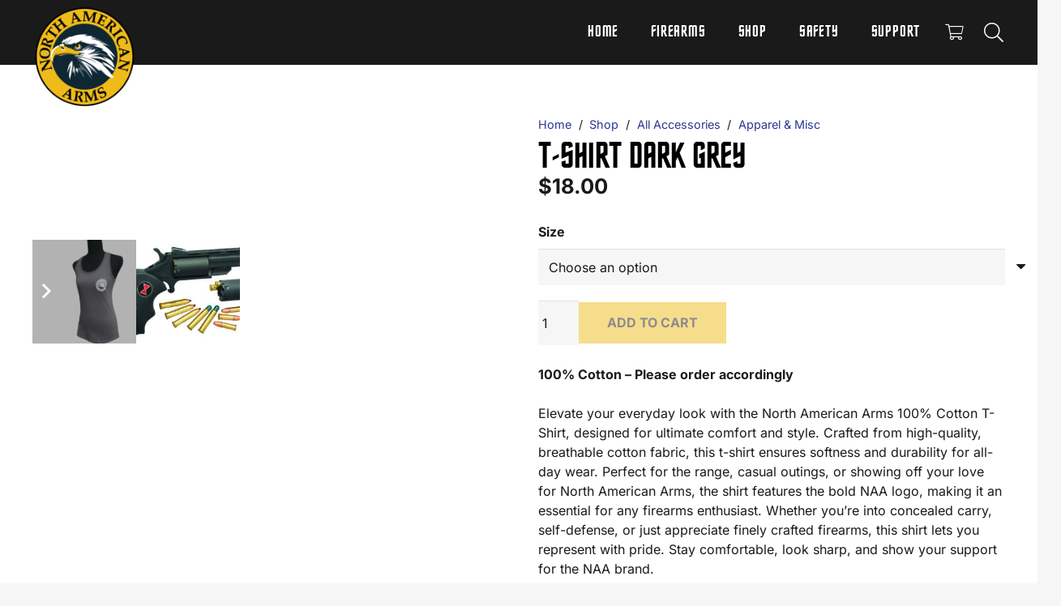

--- FILE ---
content_type: text/css
request_url: https://www.northamericanarms.com/wp-content/themes/Impreza-child/css/core.css?ver=1763734314
body_size: 258
content:
body{--admin-bar-height:1px}body.admin-bar{--admin-bar-height:32px}@media screen and (max-width:782px){body.admin-bar{--admin-bar-height:46px}}.l-header .w-text.force-wrap{white-space:normal;line-height:1}.l-header .logo img{margin-top:30px}@media (max-width:1024px){.l-header .logo img{margin-top:25px}}.l-header.sticky .logo img{margin-top:0}.spec_table tr{background:#fff}.spec_table tr:nth-child(even){background:#f6f6f6}.w-post-elm.has_ratio.object-fit-contain img{-o-object-fit:contain;object-fit:contain}body.logged-in .signed-out{display:none}body:not(.logged-in) .signed-in{display:none}.sp-wrap-cpt{margin-bottom:3rem}.sp-wrap-cpt ul{margin-bottom:1.5rem}.woocommerce #payment .payment_methods li img{max-width:30px;margin-right:2px}.no-touch .bg_solid .w-nav.type_desktop .hover_underline .w-nav-anchor.level_1 .w-nav-title:after,.no-touch .bg_transparent .w-nav.type_desktop .hover_underline .w-nav-anchor.level_1 .w-nav-title:after{background:var(--color-header-middle-text-hover)}.w-nav.type_mobile .menu-item>a.w-btn{margin-top:.5rem;width:calc(100% - 1.4rem)}.pagination>:not(.custom) .page-numbers{border-radius:.2em;font-size:.8rem;height:2rem;line-height:2rem;width:2rem}.w-post-elm>.l-section:first-of-type{padding-top:0}.w-post-elm>.l-section:last-of-type{padding-bottom:0}.gform_confirmation_message{background:#c9f7b2;border-radius:0;color:#333;font-size:1.2rem;line-height:1;padding:1rem}.gform_wrapper.gravity-theme .gform_validation_errors{background:rgba(255,0,0,.85);border-radius:0;margin:0 0 1rem 0;padding:1rem}.gform_wrapper.gravity-theme .gform_validation_errors>h2.gform_submission_error{color:#fff;font-size:1.2rem;line-height:1}.gform_required_legend{display:none}.l-main .w-image.align_right,.l-main img.alignright{margin-left:1.5rem}.l-main .w-image.align_left,.l-main img.alignleft{margin-right:1.5rem}.l-main .w-image.align_center,.l-main .w-image.align_left,.l-main .w-image.align_right,.l-main img.aligncenter,.l-main img.alignleft,.l-main img.alignright{margin-bottom:1.5rem}@media (max-width:767px){.l-main .w-image.align_center,.l-main .w-image.align_left,.l-main .w-image.align_right,.l-main img.aligncenter,.l-main img.alignleft,.l-main img.alignright{display:block;float:none;margin:10px auto 1.5rem auto;text-align:center}.l-main .w-image.align_center img,.l-main .w-image.align_left img,.l-main .w-image.align_right img,.l-main img.aligncenter img,.l-main img.alignleft img,.l-main img.alignright img{height:auto;max-width:100%;width:auto}}@media (max-width:767px){.l-main img.aligncenter,.l-main img.alignleft,.l-main img.alignright{height:auto;max-width:100%;width:auto}}

--- FILE ---
content_type: text/css;charset=utf-8
request_url: https://use.typekit.net/jje7dsf.css
body_size: 513
content:
/*
 * The Typekit service used to deliver this font or fonts for use on websites
 * is provided by Adobe and is subject to these Terms of Use
 * http://www.adobe.com/products/eulas/tou_typekit. For font license
 * information, see the list below.
 *
 * sheepman:
 *   - http://typekit.com/eulas/00000000000000007735c423
 *   - http://typekit.com/eulas/00000000000000007735c427
 *   - http://typekit.com/eulas/00000000000000007735c42a
 *   - http://typekit.com/eulas/00000000000000007735c42f
 *
 * © 2009-2026 Adobe Systems Incorporated. All Rights Reserved.
 */
/*{"last_published":"2024-01-08 19:33:37 UTC"}*/

@import url("https://p.typekit.net/p.css?s=1&k=jje7dsf&ht=tk&f=37330.37331.37332.37333&a=151883282&app=typekit&e=css");

@font-face {
font-family:"sheepman";
src:url("https://use.typekit.net/af/433fa1/00000000000000007735c423/30/l?primer=7cdcb44be4a7db8877ffa5c0007b8dd865b3bbc383831fe2ea177f62257a9191&fvd=n4&v=3") format("woff2"),url("https://use.typekit.net/af/433fa1/00000000000000007735c423/30/d?primer=7cdcb44be4a7db8877ffa5c0007b8dd865b3bbc383831fe2ea177f62257a9191&fvd=n4&v=3") format("woff"),url("https://use.typekit.net/af/433fa1/00000000000000007735c423/30/a?primer=7cdcb44be4a7db8877ffa5c0007b8dd865b3bbc383831fe2ea177f62257a9191&fvd=n4&v=3") format("opentype");
font-display:auto;font-style:normal;font-weight:400;font-stretch:normal;
}

@font-face {
font-family:"sheepman";
src:url("https://use.typekit.net/af/c23c0a/00000000000000007735c427/30/l?primer=7cdcb44be4a7db8877ffa5c0007b8dd865b3bbc383831fe2ea177f62257a9191&fvd=i4&v=3") format("woff2"),url("https://use.typekit.net/af/c23c0a/00000000000000007735c427/30/d?primer=7cdcb44be4a7db8877ffa5c0007b8dd865b3bbc383831fe2ea177f62257a9191&fvd=i4&v=3") format("woff"),url("https://use.typekit.net/af/c23c0a/00000000000000007735c427/30/a?primer=7cdcb44be4a7db8877ffa5c0007b8dd865b3bbc383831fe2ea177f62257a9191&fvd=i4&v=3") format("opentype");
font-display:auto;font-style:italic;font-weight:400;font-stretch:normal;
}

@font-face {
font-family:"sheepman";
src:url("https://use.typekit.net/af/d21e6c/00000000000000007735c42a/30/l?primer=7cdcb44be4a7db8877ffa5c0007b8dd865b3bbc383831fe2ea177f62257a9191&fvd=n7&v=3") format("woff2"),url("https://use.typekit.net/af/d21e6c/00000000000000007735c42a/30/d?primer=7cdcb44be4a7db8877ffa5c0007b8dd865b3bbc383831fe2ea177f62257a9191&fvd=n7&v=3") format("woff"),url("https://use.typekit.net/af/d21e6c/00000000000000007735c42a/30/a?primer=7cdcb44be4a7db8877ffa5c0007b8dd865b3bbc383831fe2ea177f62257a9191&fvd=n7&v=3") format("opentype");
font-display:auto;font-style:normal;font-weight:700;font-stretch:normal;
}

@font-face {
font-family:"sheepman";
src:url("https://use.typekit.net/af/fe45af/00000000000000007735c42f/30/l?primer=7cdcb44be4a7db8877ffa5c0007b8dd865b3bbc383831fe2ea177f62257a9191&fvd=i7&v=3") format("woff2"),url("https://use.typekit.net/af/fe45af/00000000000000007735c42f/30/d?primer=7cdcb44be4a7db8877ffa5c0007b8dd865b3bbc383831fe2ea177f62257a9191&fvd=i7&v=3") format("woff"),url("https://use.typekit.net/af/fe45af/00000000000000007735c42f/30/a?primer=7cdcb44be4a7db8877ffa5c0007b8dd865b3bbc383831fe2ea177f62257a9191&fvd=i7&v=3") format("opentype");
font-display:auto;font-style:italic;font-weight:700;font-stretch:normal;
}

.tk-sheepman { font-family: "sheepman",serif; }
